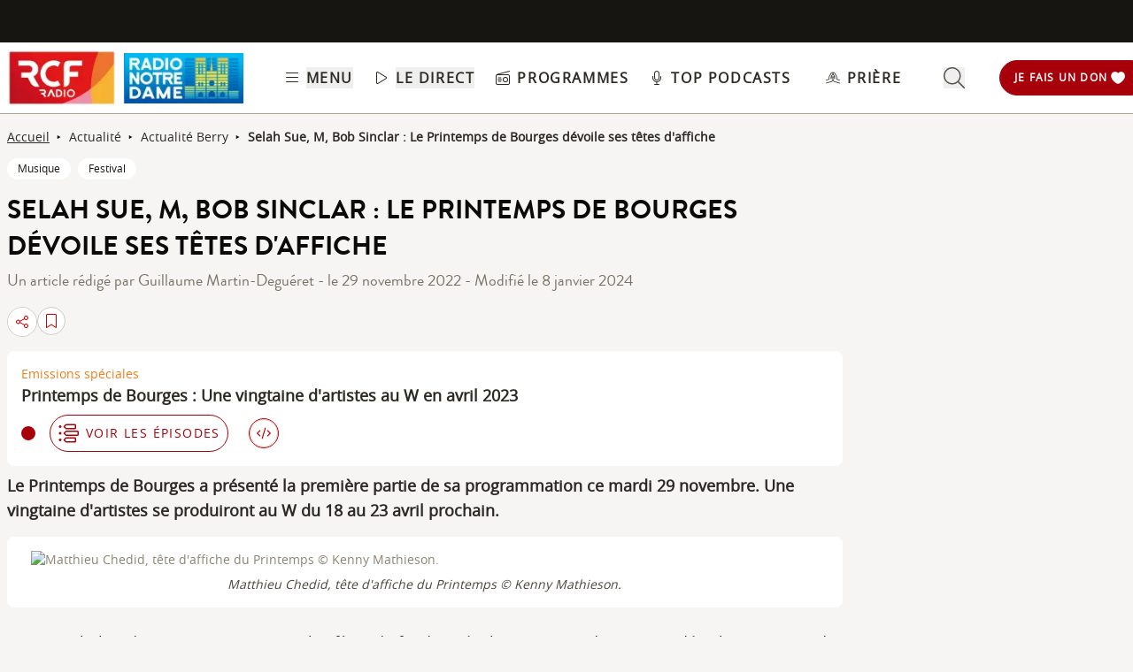

--- FILE ---
content_type: text/html; charset=UTF-8
request_url: https://www.rcf.fr/articles/actualite/selah-sue-m-bob-sinclar-le-printemps-de-bourges-devoile-ses-tetes-daffiche
body_size: 2280
content:
<!DOCTYPE html>
<html lang="en">
<head>
    <meta charset="utf-8">
    <meta name="viewport" content="width=device-width, initial-scale=1">
    <title></title>
    <style>
        body {
            font-family: "Arial";
        }
    </style>
    <script type="text/javascript">
    window.awsWafCookieDomainList = [];
    window.gokuProps = {
"key":"AQIDAHjcYu/GjX+QlghicBgQ/7bFaQZ+m5FKCMDnO+vTbNg96AE+3PIzueJzgNQj9+QMRk5nAAAAfjB8BgkqhkiG9w0BBwagbzBtAgEAMGgGCSqGSIb3DQEHATAeBglghkgBZQMEAS4wEQQMJn6mAT/20mJKwxseAgEQgDuDUDB6mgzM+zHUHJS6wDTPB3Q2ncFvF8q4Hr7xqRmkaxf5g97EpA2B240DyFHO3P+dA7cbgp7Go/jL2Q==",
          "iv":"A6x+QQCTQQAAIeId",
          "context":"/r/b42Z3/68HQe9AWlu6SinKw+YM92vxoFf9pp/C0TmhAUvC52W+fq/uru4NqYCp28aVZf0j3JVmRGuBeT8BAhOVYiNFJadl2sUkmZ4aoW+j2/UlT8kQYbSAZgh/tXwT9qj6W3QbZPCWuYA6Pe1WhIfHyqdtz7VH6s0PKTBTpGSQ55bjsm3onLwTfpsD9QBVC5G3mx+MiyCeYsZv5U98tPSL+NfUpdv/KuVXqlRfPiyR5nKxhAmPhXp1CdumsphR+T+A9zLN9To5lGS/aNeMRhim/HRjS7QiqfULO8VbZsIe6S5p3PrDJ3nZOCh7/r7L/WG7lFnsGzBj+6FRs7yrvUt6HDoWLKoj6JuPbW8fux7yCWM7wz9EI+YvcAA1cTlb/T61AtfHmmcy8gVgP+N8ihXS6HdeAbm8mqOCerxBpX7O8Z8z71vjY1YEvY58sJAjcH5YbLQ1G977tLT+/iJTf8NOyfOFSgj39h6HoVTw4jgou5rDtdTDyCu0iD3B0Kg457Og/WjnZnktyocPHh5V80xQlJDdM5EnvsF/OfT4EVTQwfbQA68SA4lMnTCtHEOINdmIpoj9AE8OlR2jwVjQBeeK58lF67kXmjvaVTvVyg8SfHFcwze/mOiHuKf/cE4ldQRzScOmfqye+5aZ2IFqQeOmSv0q8k8lLtt2u02tuSPErkQkni7Esvfstua/pQMQC0/MEz9QUVmIqayQPnBfHRz2XCTGsmtM1FBZdco1lFsAg0OXok9L5gCpmzdBnB3sUMbPy8ScEbF+TQ=="
};
    </script>
    <script src="https://367ca2ed70bb.3be428d9.us-east-2.token.awswaf.com/367ca2ed70bb/a082d8dab590/c80798ca724c/challenge.js"></script>
</head>
<body>
    <div id="challenge-container"></div>
    <script type="text/javascript">
        AwsWafIntegration.saveReferrer();
        AwsWafIntegration.checkForceRefresh().then((forceRefresh) => {
            if (forceRefresh) {
                AwsWafIntegration.forceRefreshToken().then(() => {
                    window.location.reload(true);
                });
            } else {
                AwsWafIntegration.getToken().then(() => {
                    window.location.reload(true);
                });
            }
        });
    </script>
    <noscript>
        <h1>JavaScript is disabled</h1>
        In order to continue, we need to verify that you're not a robot.
        This requires JavaScript. Enable JavaScript and then reload the page.
    </noscript>
</body>
</html>

--- FILE ---
content_type: text/javascript; charset=utf-8
request_url: https://www.rcf.fr/_nuxt/wpuY_rYq.js
body_size: -18
content:
import"./BjpMPQHE.js";const r=""+new URL("place-holder_article-930x500.Dtk2FZr2.png",import.meta.url).href;export{r as _};


--- FILE ---
content_type: text/javascript; charset=utf-8
request_url: https://www.rcf.fr/_nuxt/C964x_hm.js
body_size: 1647
content:
import{d as e,m as t,r as a,C as r,p as s,a as c,g as i,o as n}from"./BjpMPQHE.js";const l=["innerHTML"],d=["innerHTML"],o=e({__name:"Wysiwyg",props:{paragraph:{},page_layout:{}},setup(e){const o=e,p=t(),f=a("");f.value=o.paragraph.target_wysiwyg.replace(/<a\s+([^>]*?)href="https?:\/\/(dev-front\.rcf\.fr|rec-front\.rcf\.fr|prep\.rcf\.fr)(\/[^"]*)"(.*?)>(.*?)<\/a>/gs,(e,t,a,r,s,c)=>{const i=`https://rcf.fr${r}`;return`<a ${`${t} ${s}`.replace(/title="https?:\/\/(dev-front\.rcf\.fr|rec-front\.rcf\.fr|prep\.rcf\.fr)(\/[^"]*)"/g,'title="https://rcf.fr$2"').trim()} href="${i}">${c.replace(/https?:\/\/(dev-front\.rcf\.fr|rec-front\.rcf\.fr|prep\.rcf\.fr)(\/[^\s<]*)/g,"https://rcf.fr$2")}</a>`}),r(async()=>{"article"===o.page_layout&&(h(),b(),y(),v(),m())});const{$config:u}=s(),g=a(null),m=async()=>{if(!g.value)return;const e=g.value.querySelectorAll("a");e&&e.forEach(e=>{e.href.includes(u.public.baseURL)?e.addEventListener("click",t=>{t.preventDefault();const a=e.href.replace(u.public.baseURL,"");p.push(a)}):e.setAttribute("target","_blank")})},w=e=>e.replace(/src="\/sites\/default\/files/g,'src="'+u.public.backURL+"/sites/default/files"),h=()=>{const e=document.querySelectorAll("blockquote:not([class]), blockquote[class='']"),t=document.createElementNS("http://www.w3.org/2000/svg","svg");t.setAttribute("viewBox","0 0 448 512"),t.setAttribute("xmlns","http://www.w3.org/2000/svg"),t.setAttribute("height","50"),t.setAttribute("width","50"),t.setAttribute("fill","#8C8473");const a=document.createElementNS("http://www.w3.org/2000/svg","path");a.setAttribute("d","M64 32C28.7 32 0 60.7 0 96V416c0 35.3 28.7 64 64 64H384c35.3 0 64-28.7 64-64V96c0-35.3-28.7-64-64-64H64zm64 128h48c17.7 0 32 14.3 32 32v24 24 39.3c0 35.2-25.4 65.2-60.2 71l-7.9 1.3c-13.1 2.2-25.4-6.7-27.6-19.7s6.7-25.4 19.7-27.6l7.9-1.3c11.6-1.9 20.1-11.9 20.1-23.7V272H128c-17.7 0-32-14.3-32-32V192c0-17.7 14.3-32 32-32zm224 80v39.3c0 35.2-25.4 65.2-60.2 71l-7.9 1.3c-13.1 2.2-25.4-6.7-27.6-19.7s6.7-25.4 19.7-27.6l7.9-1.3c11.6-1.9 20.1-11.9 20.1-23.7V272H272c-17.7 0-32-14.3-32-32V192c0-17.7 14.3-32 32-32h48c17.7 0 32 14.3 32 32v24 24z"),t.appendChild(a),e&&e.forEach(e=>{let a=t.cloneNode(!0);const r=document.createElement("div");r.style.display="flex",r.classList.add("blockquoteWrapper"),r.appendChild(a),e.parentNode.insertBefore(r,e),r.appendChild(e),e.classList.add("processed")})},b=()=>{const e=document.querySelectorAll("iframe[src*='youtube']:not([class='processed'])");e&&e.forEach(e=>{let t=e.parentNode,a=document.createElement("div");a.classList.add("video-container"),t.replaceChild(a,e),e.classList.add("processed"),a.appendChild(e)})},y=async()=>{if(!g.value)return;let e=g.value.getElementsByTagName("img");for(let t=0;t<e.length;t++){let a,r,s=e[t].parentNode;if(e[t].hasAttribute("data-caption")){let c=e[t].getAttribute("data-caption");e[t].hasAttribute("data-align")?(a=e[t].getAttribute("data-align"),r=document.createRange().createContextualFragment(`<figcaption data-align="${a}">${c}</figcaption>`)):r=document.createRange().createContextualFragment(`<figcaption>${c}</figcaption>`);let i=document.createElement("figure");a&&"undefined"!==a?i.classList.add(a+"-wrapper"):i.classList.add("image-wrapper"),s.insertBefore(i,e[t]),i.appendChild(e[t]),i.appendChild(r)}else if(e[t].hasAttribute("data-align")){a=e[t].getAttribute("data-align");let r=document.createElement("figure");r.classList.add(a+"-wrapper"),s.insertBefore(r,e[t]),r.appendChild(e[t])}}},v=()=>{if(o.paragraph.target_wysiwyg.includes("instagram-media"))if(window.instgrm)window.instgrm.Embeds.process();else if(!document.getElementById("insta-widgets")){const e=document.createElement("script");e.id="insta-widgets",e.src="//www.instagram.com/embed.js",document.body.appendChild(e)}if(f.value.includes("twitter-tweet"))if(window.twttr)window.twttr.widgets.load();else if(!document.getElementById("twttr-widgets")){const e=document.createElement("script");e.id="twttr-widgets",e.src="https://platform.twitter.com/widgets.js",document.body.appendChild(e)}};return(e,t)=>e.page_layout&&"article"===e.page_layout&&i(f)?(n(),c("div",{key:0,class:"ckeditor-body-content",ref_key:"body",ref:g,innerHTML:w(i(f))},null,8,l)):(n(),c("div",{key:1,class:"wysiwyg-paragraph",innerHTML:i(u).isNotCdn?i(f).replace(new RegExp("/sites/default/files","g"),i(u).public.backURL+"/sites/default/files"):i(f)},null,8,d))}}),p=Object.assign(o,{__name:"Wysiwyg"});export{p as _};


--- FILE ---
content_type: text/javascript; charset=utf-8
request_url: https://www.rcf.fr/_nuxt/DmsauOPt.js
body_size: 606
content:
const __vite__mapDeps=(i,m=__vite__mapDeps,d=(m.f||(m.f=["./CRE7xIib.js","./BjpMPQHE.js","./lQvfjWxm.js","./entry.C20mr6hO.css"])))=>i.map(i=>d[i]);
import{_ as e}from"./lQvfjWxm.js";import{d as a,r as s,s as t,z as l,a as r,f as n,b as i,t as o,n as c,o as u}from"./BjpMPQHE.js";const p={icons:()=>e(()=>import("./CRE7xIib.js"),__vite__mapDeps([0,1,2,3]),import.meta.url).then(e=>e.default||e)};function v(e){return e.toLowerCase().replace(/\.svg$/,"").replace(/[^a-z0-9-:]/g,"-").replace(/:/g,"--")}const d=async e=>{let[a,s]=e.split("/");s||(s=a,a="icons");return{sprite:a,icon:s,url:(p[a]?await p[a]():"")+`#${v(s)}`,class:` ${a}`}},m=["viewBox"],f={key:0},g={key:1},y=["href"],_=a({__name:"svg-icon",props:{name:{type:String,required:!0},title:{type:String,default:null},desc:{type:String,default:null},viewBox:{type:String,default:null,validator:e=>e.split(" ").every(e=>!isNaN(parseInt(e)))}},async setup(e){let a,p;const v=e,_=s({url:"",class:""});return _.value=([a,p]=t(()=>d(v.name)),a=await a,p(),a),l(()=>v.name,async e=>{_.value=await d(e)}),(a,s)=>(u(),r("svg",{viewBox:e.viewBox,class:c(_.value.class)},[e.title?(u(),r("title",f,o(e.title),1)):n("",!0),e.desc?(u(),r("desc",g,o(e.desc),1)):n("",!0),i("use",{href:_.value.url},null,8,y)],10,m))}}),w=Object.assign(_,{__name:"SvgIcon"});export{w as default};


--- FILE ---
content_type: text/javascript; charset=utf-8
request_url: https://www.rcf.fr/_nuxt/DEaMWdL_.js
body_size: 655
content:
import{d as a,a as e,o as t,b as r,f as i,t as s}from"./BjpMPQHE.js";import"./lQvfjWxm.js";const l={class:"text-s flex flex-wrap font-brandonRegular leading-6 text-grey-600"},n={class:"text-lg"},c={key:0},o={key:1},p={key:2},d={key:3},f=a({__name:"ArticleInfos",props:{article:{}},setup:a=>(a,f)=>(t(),e("div",l,[r("div",n,[a.article.author?(t(),e("span",c," Un article rédigé par "+s(a.article.author)+" - ",1)):i("",!0),a.article.creative_radio?(t(),e("span",o,s(a.article.creative_radio.name)+", ",1)):i("",!0),a.article.published?(t(),e("span",p,"le "+s(a.article.published),1)):i("",!0),f[0]||(f[0]=r("span",{innerHTML:" - "},null,-1)),a.article.changed?(t(),e("span",d,"Modifié le "+s(a.article.changed),1)):i("",!0)])]))}),g=Object.assign(f,{__name:"ArticleInfos"});export{g as default};


--- FILE ---
content_type: text/javascript; charset=utf-8
request_url: https://www.rcf.fr/_nuxt/BGND7xZc.js
body_size: 516
content:
import{_ as t}from"./C-0vl4qR.js";import{d as a,c as s,a as r,o as e,e as l,f as i,g as o,H as m}from"./BjpMPQHE.js";import{_ as u}from"./wpuY_rYq.js";import{u as c}from"./Bahb5kHO.js";import"./lQvfjWxm.js";const n={class:"flex flex-col justify-center items-center rounded-lg text-sm bg-white p-4 my-2"},p={key:1,src:u,alt:"podcast image par défaut",height:""},f=["innerHTML"],g=a({__name:"ArticleVisual",props:{visual:{}},setup(a){const{isMobile:u}=c(),g=s(()=>u?"473x265":"890x500");return(a,s)=>{var u;const c=t;return e(),r("div",n,[(null==(u=a.visual)?void 0:u.url)?(e(),l(c,{key:0,preload:"",fetchpriority:!0,format:"webp",width:"890",height:"500","data-src":("getUrlWithFormat"in a?a.getUrlWithFormat:o(m))(a.visual.url,o(g)),src:("getUrlWithFormat"in a?a.getUrlWithFormat:o(m))(a.visual.url,o(g)),alt:a.visual?a.visual.alt:"",placeholder:[22,12,1],typeof:"foaf:Image"},null,8,["data-src","src","alt"])):(e(),r("img",p)),a.visual.alt?(e(),r("span",{key:2,class:"text-grey-900 italic text-start text-sm mt-2",innerHTML:a.visual.alt},null,8,f)):i("",!0)])}}}),d=Object.assign(g,{__name:"ArticleVisual"});export{d as default};
